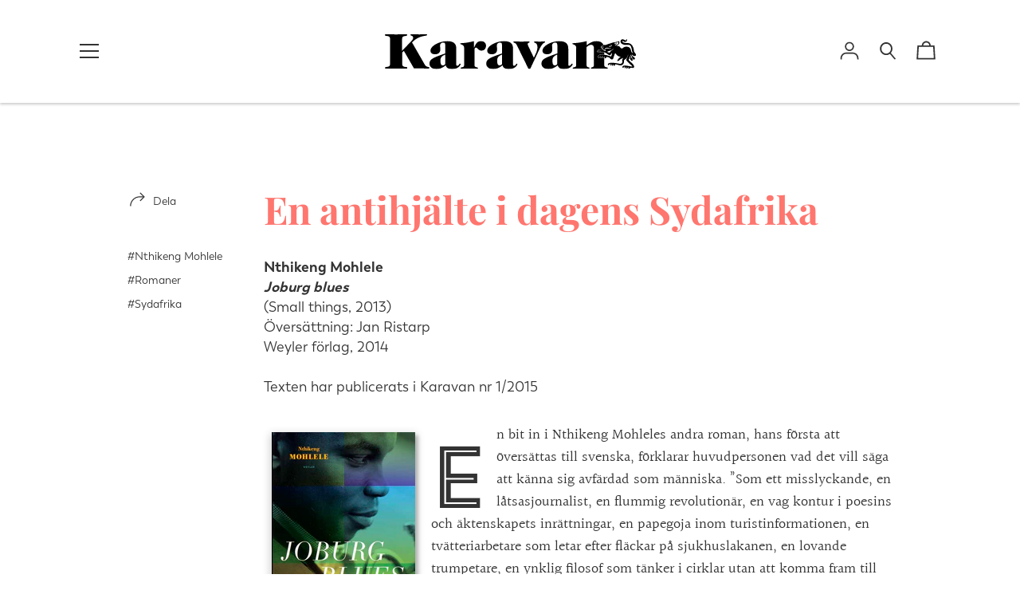

--- FILE ---
content_type: application/x-javascript
request_url: https://app.sealsubscriptions.com/shopify/public/status/shop/tidskriften-karavan.myshopify.com.js?1763418817
body_size: -125
content:
var sealsubscriptions_settings_updated=1600854197;